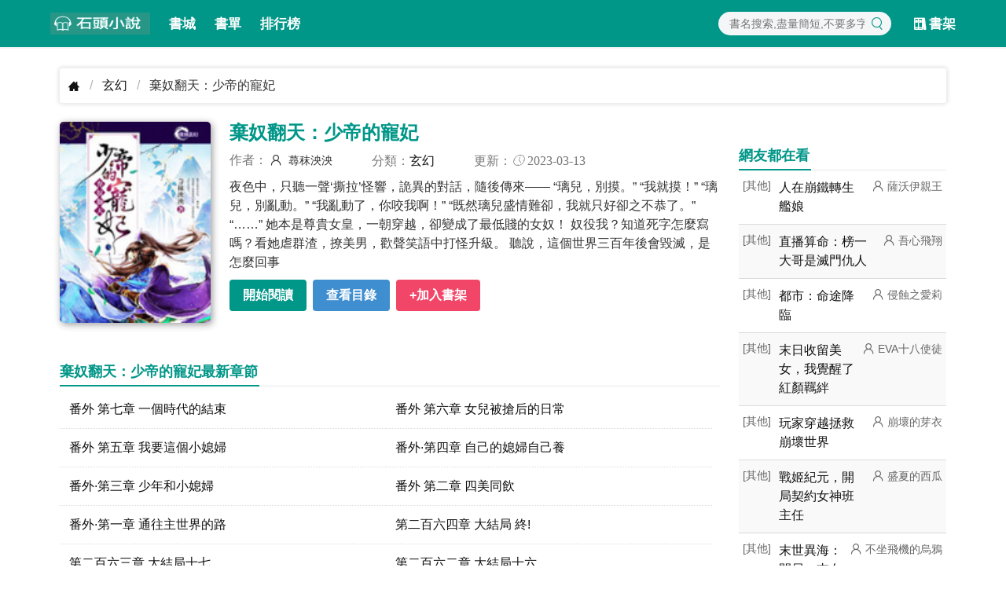

--- FILE ---
content_type: text/html; charset=UTF-8
request_url: https://www.twbook.cc/1607218418/
body_size: 5398
content:
 <!DOCTYPE html><html lang="zh-cmn-Hant"><head><meta http-equiv="content-type" content="text/html;charset=UTF-8" /><meta http-equiv="X-UA-Compatible" content="IE=edge,chrome=1"><title>《棄奴翻天：少帝的寵妃》(蕁秣泱泱)小說在線閱讀</title><meta http-equiv="content-language" content="zh-tw"><link rel="stylesheet" href="https://i1.twbook.cc/min/g.13.css"><link rel="dns-prefetch" href="https://i1.twbook.cc"><meta http-equiv="Cache-Control" content="no-siteapp" /><meta http-equiv="Cache-Control" content="no-transform" /><meta name="format-detection" content="telephone=no" /><meta name="format-detection" content="address=no" /><meta name="format-detection" content="email=no" /><meta name="google" content="notranslate" /><meta http-equiv="windows-target" content="_top"/><meta name="viewport" content="width=device-width,initial-scale=1,maximum-scale=1.0,minimum-scale=1.0,user-scalable=no"><!--[if lt IE 9]><script src="https://cdn.staticfile.org/html5shiv/r29/html5.min.js"></script><script src="https://cdn.staticfile.org/respond.js/1.4.2/respond.min.js"></script><![endif]--><link rel="shortcut icon" href="/favicon.ico"><meta name="keywords" content="棄奴翻天：少帝的寵妃,棄奴翻天：少帝的寵妃最新章節,棄奴翻天：少帝的寵妃無彈窗, 棄奴翻天：少帝的寵妃 蕁秣泱泱"><meta name="description" content="棄奴翻天：少帝的寵妃無彈窗最新章節由蕁秣泱泱所著，《棄奴翻天：少帝的寵妃》最新清爽乾淨的文字章節在線閱讀: 夜色中，只聽一聲‘撕拉’怪響，詭異的對話，隨後傳來..."><meta name="og:image" content="https://i1.twbook.cc/thumb/120x160/20230312/160721841820.jpg"><meta name="og:url" content="https://www.twbook.cc/1607218418/"><meta name="og:type" content="novel"><meta name="og:novel:category" content="玄幻"><meta name="og:novel:author" content="蕁秣泱泱"><meta name="og:novel:book_name" content="棄奴翻天：少帝的寵妃"><meta name="og:novel:read_url" content="https://www.twbook.cc/1607218418/"><meta name="og:novel:status" content="完結"><meta name="og:novel:update_time" content="2023-03-13 01:53:08"><meta name="og:novel:latest_chapter_name" content="番外 第七章 一個時代的結束"><meta name="og:novel:latest_chapter_url" content="https://www.twbook.cc/1607218418/1762.html"><meta name="og:url" content="https://www.twbook.cc/1607218418/"><link href="https://www.twbook.cc/1607218418/" rel="canonical"></head><body class="topline"><header class="header-detail"><nav class="navbar has-shadow"><div class="container"><div class="navbar-brand"><a class="navbar-item" href="/"><img src="https://i1.twbook.cc/images/logo-st.png" alt="logo" width="127" height="60"></a><a class="navbar-item" href="/bookstack/">書城</a><a class="navbar-item" href="/shudan/">書單</a><a class="navbar-item" href="/ranking.html">排行榜</a><a role="button" class="navbar-burger" data-target="navMenu" aria-label="menu" aria-expanded="false" id="navToggle"><span aria-hidden="true"></span><span aria-hidden="true"></span><span aria-hidden="true"></span></a></div><div class="navbar-menu" id="navMenu"><div class="navbar-end"><div class="navbar-item navbar-search"><div class="field"><div class="search-form"><input class="search-input s1" data-target="kw" type="text" placeholder="書名搜索,盡量簡短,不要多字"><button data-target="s1"><span class="icon has-text-primary"><i class="iconf i-search"></i></span></button></div></div></div><a class="navbar-item" href="/shelf/list/"><span class="icon"><i class="iconf i-shelf"></i></span><span>書架</span></a></div></div></div></nav></header><div class="container px-3 pt-3"><nav class="breadcrumb" aria-label="breadcrumbs"><ul><li><a href="/"><i class="iconf i-home"></i></a></li><li><a href="/bookstack/?cid=5">玄幻</a></li><li class="is-active"><a href="#" aria-current="page">棄奴翻天：少帝的寵妃</a></li></ul></nav><div class="row"><div class="col "><section id="detail"><div class="row is-sm"><div class="col is-3-md is-4-sm cover"><img src="https://i1.twbook.cc/thumb/120x160/20230312/160721841820.jpg" alt="棄奴翻天：少帝的寵妃" width="180px" height="240px"></div><div class="col info"><h1 class="title">棄奴翻天：少帝的寵妃</h1><p class="meta"><span>作者： <span class="author"> 蕁秣泱泱</span></span><span class="iconf">分類：<a href="/bookstack/?cid=5">玄幻</a> </span><span class="iconf">更新：<i class="i-time"></i> 2023-03-13</span></p><div class="mod"><div class="intro is-hidden-mobile"> 夜色中，只聽一聲‘撕拉’怪響，詭異的對話，隨後傳來—— “璃兒，別摸。” “我就摸！” “璃兒，別亂動。” “我亂動了，你咬我啊！” “既然璃兒盛情難卻，我就只好卻之不恭了。” “……” 她本是尊貴女皇，一朝穿越，卻變成了最低賤的女奴！ 奴役我？知道死字怎麼寫嗎？看她虐群渣，撩美男，歡聲笑語中打怪升級。 聽說，這個世界三百年後會毀滅，是怎麼回事 </div><p class="action buttons"><a class="button is-primary" href="/1607218418/1.html">開始閱讀</a><a class="button is-hidden-mobile is-info" href="/1607218418/dir" title="查看目錄">查看目錄</a><button class="button is-danger add-shelf" data-id="1607218418">+加入書架</button></p></div></div></div><div class="adBlock" style="text-align: center;" data-ad="tamedia-300x250" ><div id="div-tam-ad-F1c11715164837827Rj" style="max-width: 600px;margin: 0 auto;"></div><div ><div id="div-onead-nd-01"></div></div><div id="pf-16328-1" data-format="display" data-lazy="false"></div><script type="text/javascript"> (function(){ "undefined"==typeof window.TAMadLoadA&&function(a,e,f,g,b,c,d){a[b]=a[b]||{};a[b].send=a[b].send||function(){(a[b].q=a[b].q||[]).push(arguments)};c=e.createElement(f);d=e.getElementsByTagName(f)[0];c.async=1;c.src="https://adc.tamedia.com.tw/rmadp/static/js/"+g;d.parentNode.insertBefore(c,d)}(window,document,"script","sdk-async-v2.js","TAMadLoadA"); window.TAMadLoadA.send('TAMedia_AD', '', 'F1c11715164837827Rj', '', 'div-tam-ad-F1c11715164837827Rj', true, 0, function(status){ console.log('%c[TAMedia]%c Callback status : ' + status, 'background:#DDDDDD;color:#FF5511;', 'background:#DDDDDD;color:#000000;'); if ('00' != status) { console.log("call onead"); var custom_call = function (params) { if (params.hasAd) { console.log('ND has AD'); } else { console.log('ND AD Empty'); } }; ONEAD_TEXT = {}; ONEAD_TEXT.pub = {}; ONEAD_TEXT.pub.uid = 2000287; ONEAD_TEXT.pub.player_mode_div = "div-onead-ad"; ONEAD_TEXT.pub.slotobj = document.getElementById("div-onead-nd-01"); ONEAD_TEXT.pub.player_mode = "native-drive"; ONEAD_TEXT.pub.position_id = "0"; ONEAD_TEXT.pub.space_id = "bDDhyB"; ONEAD_TEXT.pub.max_threads = 1; ONEAD_TEXT.pub.queryAdCallback = custom_call; window.ONEAD_text_pubs = window.ONEAD_text_pubs || []; ONEAD_text_pubs.push(ONEAD_TEXT); const oneadS = document.createElement('script'); oneadS.src = 'https://ad-specs.guoshipartners.com/static/js/ad-serv.min.js'; document.body.appendChild(oneadS); } }); })(); </script></div><div class="chaplist"><div class="header"><h3><span>棄奴翻天：少帝的寵妃最新章節</span></h3></div><ul class="flex one two-800"><li><a rel="nofollow" title="棄奴翻天：少帝的寵妃 番外 第七章 一個時代的結束" href="/1607218418/1762.html">番外 第七章 一個時代的結束</a></li><li><a rel="nofollow" title="棄奴翻天：少帝的寵妃 番外 第六章 女兒被搶后的日常" href="/1607218418/1761.html">番外 第六章 女兒被搶后的日常</a></li><li><a rel="nofollow" title="棄奴翻天：少帝的寵妃 番外 第五章 我要這個小媳婦" href="/1607218418/1760.html">番外 第五章 我要這個小媳婦</a></li><li><a rel="nofollow" title="棄奴翻天：少帝的寵妃 番外·第四章 自己的媳婦自己養" href="/1607218418/1759.html">番外·第四章 自己的媳婦自己養</a></li><li><a rel="nofollow" title="棄奴翻天：少帝的寵妃 番外·第三章 少年和小媳婦" href="/1607218418/1758.html">番外·第三章 少年和小媳婦</a></li><li><a rel="nofollow" title="棄奴翻天：少帝的寵妃 番外 第二章 四美同飲" href="/1607218418/1757.html">番外 第二章 四美同飲</a></li><li><a rel="nofollow" title="棄奴翻天：少帝的寵妃 番外·第一章 通往主世界的路" href="/1607218418/1756.html">番外·第一章 通往主世界的路</a></li><li><a rel="nofollow" title="棄奴翻天：少帝的寵妃 第二百六四章 大結局 終!" href="/1607218418/1755.html">第二百六四章 大結局 終!</a></li><li><a rel="nofollow" title="棄奴翻天：少帝的寵妃 第二百六三章 大結局十七" href="/1607218418/1754.html">第二百六三章 大結局十七</a></li><li><a rel="nofollow" title="棄奴翻天：少帝的寵妃 第二百六二章 大結局十六" href="/1607218418/1753.html">第二百六二章 大結局十六</a></li><li><a rel="nofollow" title="棄奴翻天：少帝的寵妃 第二百六一章 大結局十五" href="/1607218418/1752.html">第二百六一章 大結局十五</a></li><li><a rel="nofollow" title="棄奴翻天：少帝的寵妃 第二百六零章 大結局十四" href="/1607218418/1751.html">第二百六零章 大結局十四</a></li></ul><div class="more "><a href="/1607218418/dir"><span class="icon"><i class="iconf i-dir"></i></span> 查看完整章節目錄</a><a href="/1607218418/dir">查看更多 <i>&gt;</i></a></div></div></section><section class="mt-3"><div class="header"><h3><span>蕁秣泱泱 還寫過</span></h3></div><ul class="flex three six-1000 five-500 list"><li><a href="/2005369460/"><img src="https://i1.twbook.cc/thumb/120x160/20231014/200536946056.jpg" alt="獨上九霄" width="120px" height="160px"></a><h3><a href="/2005369460/">獨上九霄</a></h3><p class="author">蕁秣泱泱</p></li><li><a href="/1705364516/"><img src="https://i1.twbook.cc/thumb/120x160/20231013/17053645167.jpg" alt="末日（福利文）" width="120px" height="160px"></a><h3><a href="/1705364516/">末日（福利文）</a></h3><p class="author">蕁秣泱泱</p></li><li><a href="/0912363023/"><img src="https://i1.twbook.cc/thumb/120x160/20231014/09123630235.jpg" alt="棄奴翻天之少帝的寵妃" width="120px" height="160px"></a><h3><a href="/0912363023/">棄奴翻天之少帝的寵妃</a></h3><p class="author">蕁秣泱泱</p></li><li><a href="/1601307032/"><img src="https://i1.twbook.cc/thumb/120x160/20230831/160130703218.jpg" alt="獨佔王寵之絕代商" width="120px" height="160px"></a><h3><a href="/1601307032/">獨佔王寵之絕代商</a></h3><p class="author">蕁秣泱泱</p></li><li><a href="/1512307031/"><img src="https://i1.twbook.cc/thumb/120x160/20230831/15123070317.jpg" alt="獨佔王寵之絕代商妃" width="120px" height="160px"></a><h3><a href="/1512307031/">獨佔王寵之絕代商妃</a></h3><p class="author">蕁秣泱泱</p></li><li><a href="/0909305972/"><img src="https://i1.twbook.cc/thumb/120x160/20230830/09093059722.jpg" alt="崛起商途之素手翻雲 作者：蕁秣泱泱" width="120px" height="160px"></a><h3><a href="/0909305972/">崛起商途之素手翻雲 作者：蕁秣泱泱</a></h3><p class="author">蕁秣泱泱</p></li><li><a href="/1506218417/"><img src="https://i1.twbook.cc/thumb/120x160/20230312/150621841715.jpg" alt="重生都市之犀利天師" width="120px" height="160px"></a><h3><a href="/1506218417/">重生都市之犀利天師</a></h3><p class="author">蕁秣泱泱</p></li><li><a href="/150968756/"><img src="https://i1.twbook.cc/thumb/120x160/20210418/15096875635.jpg" alt="醫妃她是滿級大佬" width="120px" height="160px"></a><h3><a href="/150968756/">醫妃她是滿級大佬</a></h3><p class="author">蕁秣泱泱</p></li></ul></section><section class="mt-3"><div class="header"><h3><span>編輯推薦</span></h3></div><ul class="flex three six-1000 five-500 list"><li><a href="/0707573270/"><img src="https://i1.twbook.cc/thumb/120x160/20251204/070757327011.jpg" alt="某指揮官的MUV之旅" width="120px" height="160px"></a><h3><a href="/0707573270/">某指揮官的MUV之旅</a></h3><p class="author">上艦如何</p></li><li><a href="/1705573280/"><img src="https://i1.twbook.cc/thumb/120x160/20251204/170557328082.jpg" alt="我春野櫻是條漢子，不當奶媽！" width="120px" height="160px"></a><h3><a href="/1705573280/">我春野櫻是條漢子，不當奶媽！</a></h3><p class="author">遲遲。</p></li><li><a href="/0110573237/"><img src="https://i1.twbook.cc/thumb/120x160/20251204/011057323778.jpg" alt="萬族：之巔" width="120px" height="160px"></a><h3><a href="/0110573237/">萬族：之巔</a></h3><p class="author">大錦鹿</p></li><li><a href="/1405573304/"><img src="https://i1.twbook.cc/thumb/120x160/20251204/140557330491.jpg" alt="仙帝歸來成保安" width="120px" height="160px"></a><h3><a href="/1405573304/">仙帝歸來成保安</a></h3><p class="author">何九</p></li><li><a href="/2204573231/"><img src="https://i1.twbook.cc/thumb/120x160/20251204/220457323195.jpg" alt="爭霸三界" width="120px" height="160px"></a><h3><a href="/2204573231/">爭霸三界</a></h3><p class="author">東北大風</p></li><li><a href="/2406573233/"><img src="https://i1.twbook.cc/thumb/120x160/20251204/240657323380.jpg" alt="萬族爭霸：開局一座萬里長城" width="120px" height="160px"></a><h3><a href="/2406573233/">萬族爭霸：開局一座萬里長城</a></h3><p class="author">雪落入懷</p></li><li><a href="/2210573285/"><img src="https://i1.twbook.cc/thumb/120x160/20251204/221057328591.jpg" alt="末世囤貨記" width="120px" height="160px"></a><h3><a href="/2210573285/">末世囤貨記</a></h3><p class="author">紋曲</p></li><li><a href="/2011573310/"><img src="https://i1.twbook.cc/thumb/120x160/20251204/201157331080.jpg" alt="仙尊保安" width="120px" height="160px"></a><h3><a href="/2011573310/">仙尊保安</a></h3><p class="author">多樂一</p></li><li><a href="/1702573253/"><img src="https://i1.twbook.cc/thumb/120x160/20251204/170257325342.jpg" alt="末日，極品女神怎麼了？" width="120px" height="160px"></a><h3><a href="/1702573253/">末日，極品女神怎麼了？</a></h3><p class="author">右突左撞小螃蟹</p></li><li><a href="/0104573291/"><img src="https://i1.twbook.cc/thumb_qm/120x160/20251204/010457329179.jpg" alt="溺愛晨曦" width="120px" height="160px"></a><h3><a href="/0104573291/">溺愛晨曦</a></h3><p class="author">千若</p></li></ul></section></div><aside class="sidebar col is-3"><div class="header"><h3><span>網友都在看</span></h3></div><ul class="news"><li><span class="cat">[其他]</span><h3><a href="/0505573268/">人在崩鐵轉生艦娘</a></h3><span class="author">薩沃伊親王</span></li><li><span class="cat">[其他]</span><h3><a href="/2703573290/">直播算命：榜一大哥是滅門仇人</a></h3><span class="author">吾心飛翔</span></li><li><span class="cat">[其他]</span><h3><a href="/0101573264/">都市：命途降臨</a></h3><span class="author">侵蝕之愛莉</span></li><li><span class="cat">[其他]</span><h3><a href="/1310573249/">末日收留美女，我覺醒了紅顏羈絆</a></h3><span class="author">EVA十八使徒</span></li><li><span class="cat">[其他]</span><h3><a href="/2611573262/">玩家穿越拯救崩壞世界</a></h3><span class="author">崩壞的芽衣</span></li><li><span class="cat">[其他]</span><h3><a href="/2207573258/">戰姬紀元，開局契約女神班主任</a></h3><span class="author">盛夏的西瓜</span></li><li><span class="cat">[其他]</span><h3><a href="/0906573245/">末世異海：開局一支女兵艦隊</a></h3><span class="author">不坐飛機的烏鴉</span></li><li><span class="cat">[其他]</span><h3><a href="/1512573251/">我在末世無敵全靠紅顏知己多</a></h3><span class="author">弓長七安</span></li><li><span class="cat">[其他]</span><h3><a href="/1803573254/">開局炮灰？卻被強制婚配冰山女神</a></h3><span class="author">繁華盡驀</span></li><li><span class="cat">[其他]</span><h3><a href="/2709573236/">種族收集者：我就是萬族之父</a></h3><span class="author">小蝦大米</span></li><li><span class="cat">[其他]</span><h3><a href="/2106573257/">婚配：開局匹配魅魔，觀眾破防了</a></h3><span class="author">小峰殘月</span></li><li><span class="cat">[其他]</span><h3><a href="/0609573296/">開局被撞，我覺醒太古醫仙傳承</a></h3><span class="author">不如明天見</span></li><li><span class="cat">[其他]</span><h3><a href="/1809573308/">仙帝歸來，竟贅入豪門</a></h3><span class="author">大豬佩奇</span></li><li><span class="cat">[其他]</span><h3><a href="/2602573289/">直播算命：我開局點破天機</a></h3><span class="author">小羊叉燒</span></li><li><span class="cat">[其他]</span><h3><a href="/1607573306/">仙帝霸氣歸來</a></h3><span class="author">作者宮保雞丁</span></li><li><span class="cat">[其他]</span><h3><a href="/0704573243/">漫威：從廢墟中崛起</a></h3><span class="author">light莫言</span></li><li><span class="cat">[其他]</span><h3><a href="/0805573244/">漫威里的失控玩家</a></h3><span class="author">一天不會翻身的鹹魚</span></li><li><span class="cat">[其他]</span><h3><a href="/0710573297/">我就是大醫仙</a></h3><span class="author">隻身闖小說</span></li></ul></aside></div><div class="row"><div class="col is-9"><div id="_popIn_recommend_word" style="padding: 20px 10px 0px 10px"></div><div id="_popIn_recommend" style="padding: 20px 10px"></div><script type="text/javascript"> (function() { var pa = document.createElement('script'); pa.type = 'text/javascript'; pa.charset = "utf-8"; pa.async = true; pa.src = window.location.protocol + "//api.popin.cc/searchbox/twbook_tw.js"; var s = document.getElementsByTagName('script')[0]; s.parentNode.insertBefore(pa, s); })();</script></div></div></div><footer class="py-5 footer"><div class="container has-text-centered"><a target="_blank" rel="nofollow" href="/site/privacy.html">隱私條款</a><span> | </span><a target="_blank" rel="nofollow" href="/site/contact.html">聯絡我們</a></div></footer><script src="https://i1.twbook.cc/js/main.min.js?v=14"></script><script defer data-domain="twbook.cc" src="https://stat.gn01.top/js/script.js"></script></body></html>

--- FILE ---
content_type: text/html; charset=UTF-8
request_url: https://t.ssp.hinet.net/
body_size: 64
content:
9200ce08-aa0b-494e-855d-b00b4d1bde1a!

--- FILE ---
content_type: application/javascript
request_url: https://adc.tamedia.com.tw/rmadp/static/js/sdk-async-v2.js
body_size: 752
content:
"use strict";var ASYNC_TAM_SITE_PROTOCAL=document.location.protocol,TAM_DOMAIN_PATH="https://adc.tamedia.com.tw/rmadp/static/js/",TAM_MESSENGER="messenger.js",TAM_SDK="gm-sdk8-mobile.js";function adLoad2Async(){try{var e=document.getElementsByTagName("BODY")[0];if(void 0===window.TAMadLoadA);else{var t=TAMadLoadA.q;if(t)for(;"undefined"!=t&&t.length>0;){var a=t.shift();if(a.length>0&&"TAMedia_AD"===a[0]){var d;if("16"==a[1])(d=document.getElementById(a[4]))||((d=document.createElement("div")).id=a[4],e.appendChild(d));else if(!(d=document.getElementById(a[4])))return;adLoad2(a[2],a[3],a[4],a[5],a[6],a[7])}}}}catch(e){}}function createTAMediaSdkAsync(){var e=document.createElement("script");e.src=TAM_DOMAIN_PATH+TAM_MESSENGER,e.async=!0,document.getElementsByTagName("head")[0].appendChild(e),e.readyState?e.onreadystatechange=function(){"loaded"!==e.readyState&&"complete"!==e.readyState||(e.onreadystatechange=null)}:e.onload=function(){var e=document.createElement("script");e.src=TAM_DOMAIN_PATH+TAM_SDK,e.async=!0,document.getElementsByTagName("head")[0].appendChild(e),e.readyState?e.onreadystatechange=function(){"loaded"!==e.readyState&&"complete"!==e.readyState||(e.onreadystatechange=null)}:e.onload=function(){adLoad2Async()}}}function checkTamJsExistOrNot(e){for(var t=!1,a=document.getElementsByTagName("script"),d=0;d<a.length;d++){if(-1!=a[d].src.indexOf(e)){t=!0;break}}t?adLoad2Async():createTAMediaSdkAsync()}"https:"===ASYNC_TAM_SITE_PROTOCAL&&(TAM_DOMAIN_PATH=TAM_DOMAIN_PATH.replace("http:","https:")),window,void 0===window.TAMadLoadA||(window.TAMadLoadA.send=function(){(window.TAMadLoadA.q=window.TAMadLoadA.q||[]).push(arguments),checkTamJsExistOrNot(TAM_SDK)}),checkTamJsExistOrNot(TAM_SDK);

--- FILE ---
content_type: application/javascript
request_url: https://i1.twbook.cc/js/main.min.js?v=14
body_size: 1349
content:
document.addEventListener('DOMContentLoaded',()=>{function msg(massage,duration=3000,reload=false){let elem=document.createElement('div');elem.setAttribute('style','width:100%;z-index:99999;position:fixed;pointer-events:none;display:flex;flex-direction:column;padding:15px;top:0;left:0;right:0;bottom:0;flex-flow:column;justify-content:center;align-items:center;',);elem.innerHTML=`<div class="notif">${massage}</div>`;document.body.appendChild(elem);elem.addEventListener("click",()=>{elem.remove()});let s=setInterval(function(){elem.remove();clearInterval(s);if(reload){window.location.reload()}},duration);return elem}function formatParams(params){const arr=[];for(let name in params){arr.push(encodeURIComponent(name)+"="+encodeURIComponent(params[name]))}arr.push(("_="+Math.random()).replace(".",""));return arr.join("&")}function Ajax({type="GET",url="",async=true,data={},responseType="json",contentType="application/json; charset=UTF-8",success=()=>{},fail=()=>{}}){type=type.toUpperCase();const xhr=window.ActiveXObject?new ActiveXObject("Microsoft.XMLHTTP"):new XMLHttpRequest();xhr.responseType=responseType;xhr.onreadystatechange=()=>{if(xhr.readyState===4){const status=xhr.status;if(status>=200&&status<300){success(xhr.response)}else{fail(status+' '+xhr.response)}}};if(type==="GET"){params=formatParams(data);xhr.open("GET",url+"?"+params,async);xhr.send(null)}else if(type==="POST"){xhr.open("POST",url,async);xhr.setRequestHeader("Content-Type",'application/x-www-form-urlencoded');xhr.send(formatParams(data))}}function getSearch(kw){if(kw){window.location.href="/search/"+kw}}(document.querySelectorAll('.search-form .search-input')||[]).forEach(($trigger)=>{$trigger.addEventListener('keyup',function(e){var keyCode=e.keyCode?e.keyCode:e.which?e.which:e.charCode;if(keyCode==13){window.location.href="/search/"+$trigger.value}})});(document.querySelectorAll('.search-form button')||[]).forEach(($trigger)=>{$trigger.addEventListener('click',function(e){let kw=document.querySelector('.search-input.'+$trigger.getAttribute('data-target')).value;console.log(kw);window.location.href="/search/"+kw;return false})});document.getElementById('navToggle').addEventListener('click',function(){var nav=document.getElementById('navMenu');var className=nav.getAttribute('class');if(className=='navbar-menu'){nav.className='navbar-menu is-active'}else{nav.className='navbar-menu'}});(document.querySelectorAll('.add-shelf')||[]).forEach(($e)=>{const bookId=$e.dataset.id;var that=$e;$e.addEventListener('click',()=>{Ajax({type:'POST',url:'/shelf/add/',data:{"books_id":bookId},success:function(res){msg(res.msg);that.classList.remove('is-danger');that.innerHTML='已加入書架'},fail:function(res){msg(res)}})})});(document.querySelectorAll('.shelf-del')||[]).forEach(($e)=>{const bookId=$e.dataset.id;var that=$e;$e.addEventListener('click',()=>{Ajax({type:'POST',url:'/shelf/delete/',data:{"books_id":bookId},success:function(res){msg(res.msg,3000,true)},fail:function(res){msg(res)}})})});(document.querySelectorAll('.history-del')||[]).forEach(($e)=>{const bookId=$e.dataset.id;var that=$e;$e.addEventListener('click',()=>{Ajax({type:'POST',url:'/shelf/historydel/',data:{"books_id":bookId},success:function(res){msg(res.msg,3000,true)},fail:function(res){msg(res)}})})});(document.querySelectorAll('.add-shudan')||[]).forEach(($e)=>{const bookId=$e.dataset.id;var that=$e;$e.addEventListener('click',()=>{Ajax({type:'POST',url:'/shelf/add-shudan/',data:{"books_id":bookId},success:function(res){msg(res.msg);that.classList.remove('is-danger');that.innerHTML='已收藏書單'},fail:function(res){msg(res)}})})});(document.querySelectorAll('.shudan-del')||[]).forEach(($e)=>{const bookId=$e.dataset.id;var that=$e;$e.addEventListener('click',()=>{Ajax({type:'POST',url:'/shelf/delete-shudan/',data:{"books_id":bookId},success:function(res){msg(res.msg,3000,true)},fail:function(res){msg(res)}})})});(document.querySelectorAll('.clear_all')||[]).forEach(($e)=>{const clearType=$e.dataset.type;$e.addEventListener('click',()=>{var retVal=confirm("該操作不可恢復, 確定要刪除嗎?");if(retVal==true){Ajax({type:'POST',url:'/shelf/clear/',data:{"type":clearType},success:function(res){msg(res.msg,3000,true)},fail:function(res){msg(res)}});return true}else{return false}})});(document.querySelectorAll('.reverse')||[]).forEach(($e)=>{$e.addEventListener('click',()=>{var lis=document.querySelectorAll(".chaplist .all li");if(lis.length>0){let liArr=[...lis];let arr=[];liArr.reverse().forEach(function(v){arr.push(v.outerHTML)});let btnText=document.querySelector('.reverse span:not(.icon)');console.log(btnText);if(btnText.innerHTML=='正序'){btnText.innerHTML="倒序"}else{btnText.innerHTML="正序"}document.querySelector(".chaplist .all").innerHTML=arr.join('')}})})});

--- FILE ---
content_type: application/javascript;charset=UTF-8
request_url: https://tw.popin.cc/popin_discovery/recommend?mode=new&url=https%3A%2F%2Fwww.twbook.cc%2F1607218418%2F&&device=pc&media=www.twbook.cc&extra=mac&agency=adgeek&topn=50&ad=11&r_category=all&country=tw&redirect=true&uid=f28a6b3bf7f52bead931765718431375&info=eyJ1c2VyX3RkX29zIjoiTWFjIiwidXNlcl90ZF9vc192ZXJzaW9uIjoiMTAuMTUuNyIsInVzZXJfdGRfYnJvd3NlciI6IkNocm9tZSIsInVzZXJfdGRfYnJvd3Nlcl92ZXJzaW9uIjoiMTMxLjAuMCIsInVzZXJfdGRfc2NyZWVuIjoiMTI4MHg3MjAiLCJ1c2VyX3RkX3ZpZXdwb3J0IjoiMTI4MHg3MjAiLCJ1c2VyX3RkX3VzZXJfYWdlbnQiOiJNb3ppbGxhLzUuMCAoTWFjaW50b3NoOyBJbnRlbCBNYWMgT1MgWCAxMF8xNV83KSBBcHBsZVdlYktpdC81MzcuMzYgKEtIVE1MLCBsaWtlIEdlY2tvKSBDaHJvbWUvMTMxLjAuMC4wIFNhZmFyaS81MzcuMzY7IENsYXVkZUJvdC8xLjA7ICtjbGF1ZGVib3RAYW50aHJvcGljLmNvbSkiLCJ1c2VyX3RkX3JlZmVycmVyIjoiIiwidXNlcl90ZF9wYXRoIjoiLzE2MDcyMTg0MTgvIiwidXNlcl90ZF9jaGFyc2V0IjoidXRmLTgiLCJ1c2VyX3RkX2xhbmd1YWdlIjoiZW4tdXNAcG9zaXgiLCJ1c2VyX3RkX2NvbG9yIjoiMjQtYml0IiwidXNlcl90ZF90aXRsZSI6IiVFMyU4MCU4QSVFNiVBMyU4NCVFNSVBNSVCNCVFNyVCRiVCQiVFNSVBNCVBOSVFRiVCQyU5QSVFNSVCMCU5MSVFNSVCOCU5RCVFNyU5QSU4NCVFNSVBRiVCNSVFNSVBNiU4MyVFMyU4MCU4QiglRTglOTUlODElRTclQTclQTMlRTYlQjMlQjElRTYlQjMlQjEpJUU1JUIwJThGJUU4JUFBJUFBJUU1JTlDJUE4JUU3JUI3JTlBJUU5JTk2JUIxJUU4JUFFJTgwIiwidXNlcl90ZF91cmwiOiJodHRwczovL3d3dy50d2Jvb2suY2MvMTYwNzIxODQxOC8iLCJ1c2VyX3RkX3BsYXRmb3JtIjoiTGludXggeDg2XzY0IiwidXNlcl90ZF9ob3N0Ijoid3d3LnR3Ym9vay5jYyIsInVzZXJfZGV2aWNlIjoicGMiLCJ1c2VyX3RpbWUiOjE3NjU3MTg0MzEzNzYsImZydWl0X2JveF9wb3NpdGlvbiI6IiIsImZydWl0X3N0eWxlIjoiIn0=&alg=ltr&uis=%7B%22ss_fl_pp%22%3Anull%2C%22ss_yh_tag%22%3Anull%2C%22ss_pub_pp%22%3Anull%2C%22ss_im_pp%22%3Anull%2C%22ss_im_id%22%3Anull%2C%22ss_gn_pp%22%3Anull%7D&callback=_p6_a09755fcd248
body_size: 11607
content:
_p6_a09755fcd248({"author_name":null,"image":"46c5693192016537d60d6da323d68595.jpg","common_category":["lovemarrige","sports"],"image_url":"https://i1.twbook.cc/thumb/120x160/20230312/160721841820.jpg","title":"棄奴翻天：少帝的寵妃","category":"玄幻","keyword":[],"url":"https://www.twbook.cc/1607218418/","pubdate":"202303130000000000","related":[],"hot":[{"url":"https://traffic.popin.cc/redirect/discovery?url=https%3A%2F%2Fwww.twbook.cc%2F1711610%2F","title":"九星霸體訣","image":"36b9d290acddb1a9c94b446995e7e647.jpg","pubdate":"202405060000000000","category":"玄幻","safe_text":true,"common_category":["entertainment","lifestyle"],"image_url":"https://i1.twbook.cc/thumb/120x160/20201020/171161028.jpg","task":"twbook_task","score":103,"origin_url":"https://www.twbook.cc/1711610/"},{"url":"https://traffic.popin.cc/redirect/discovery?url=https%3A%2F%2Fwww.twbook.cc%2F2602500389%2F","title":"我只想毀滅宗門，咋逆天成神了","image":"7d22d2978740024744480578e5c63577.jpg","pubdate":"202406010000000000","category":"玄幻","safe_text":true,"common_category":["business","health"],"image_url":"https://i1.twbook.cc/thumb/120x160/20240530/260250038924.jpg","task":"twbook_task","score":54,"origin_url":"https://www.twbook.cc/2602500389/"},{"url":"https://traffic.popin.cc/redirect/discovery?url=https%3A%2F%2Fwww.twbook.cc%2F0603359618%2F","title":"多子多福，從娶妻開始爭霸天下","image":"74aab517ea9f8609042ee4189a26b2b6.jpg","pubdate":"202405060000000000","category":"玄幻","safe_text":true,"common_category":["business","sports"],"image_url":"https://i1.twbook.cc/thumb/120x160/20231008/060335961882.jpg","task":"twbook_task","score":35,"origin_url":"https://www.twbook.cc/0603359618/"},{"url":"https://traffic.popin.cc/redirect/discovery?url=https%3A%2F%2Fwww.twbook.cc%2F0912127259%2F","title":"陸地劍仙：劍閣守劍八十年","image":"9b34b92b2de80e1fc14772ec09ba7f05.jpg","pubdate":"202405060000000000","category":"玄幻","safe_text":false,"common_category":["sports","entertainment"],"image_url":"https://i1.twbook.cc/thumb/120x160/20220510/091212725911.jpg","task":"twbook_task","score":33,"origin_url":"https://www.twbook.cc/0912127259/"},{"url":"https://traffic.popin.cc/redirect/discovery?url=https%3A%2F%2Fwww.twbook.cc%2F0704388779%2F","title":"我廚神，宗門上下都被饞哭了","image":"611bd1a61e08a0bcf3c6ae0a01c431d9.jpg","pubdate":"202405050000000000","category":"玄幻","safe_text":true,"common_category":["business","hobby"],"image_url":"https://i1.twbook.cc/thumb/120x160/20231111/070438877940.jpg","task":"twbook_task","score":25,"origin_url":"https://www.twbook.cc/0704388779/"},{"url":"https://traffic.popin.cc/redirect/discovery?url=https%3A%2F%2Fwww.twbook.cc%2F2507570858%2F","title":"快穿：神座待我","image":"20d965f6559b1db266d5c949fd73f838.jpg","pubdate":"202511230000000000","category":"玄幻","safe_text":false,"common_category":["animalpet","lifestyle"],"image_url":"https://i1.twbook.cc/thumb/120x160/20251115/250757085882.jpg","task":"twbook_task","score":22,"origin_url":"https://www.twbook.cc/2507570858/"},{"url":"https://traffic.popin.cc/redirect/discovery?url=https%3A%2F%2Fwww.twbook.cc%2F0110121797%2F","title":"我的弟子全是大帝之資","image":"80063f64e0fe57dc862021f1bf624b25.jpg","pubdate":"202405060000000000","category":"玄幻","safe_text":true,"common_category":["business","social"],"image_url":"https://i1.twbook.cc/thumb/120x160/20220401/011012179779.jpg","task":"twbook_task","score":21,"origin_url":"https://www.twbook.cc/0110121797/"},{"url":"https://traffic.popin.cc/redirect/discovery?url=https%3A%2F%2Fwww.twbook.cc%2F1809553220%2F","title":"被女帝離婚後，我分走百萬倍修為","image":"0a105a9cd2397f3f0f792003b9d9b399.jpg","pubdate":"202506230000000000","category":"玄幻","safe_text":true,"common_category":["social","entertainment"],"image_url":"https://i1.twbook.cc/thumb/v1/553220.png","task":"twbook_task","score":18,"origin_url":"https://www.twbook.cc/1809553220/"},{"url":"https://traffic.popin.cc/redirect/discovery?url=https%3A%2F%2Fwww.twbook.cc%2F1910502461%2F","title":"自縛禁地五百年，我當散修你哭啥","image":"5342cb38e97b2e6d127d40efd291b832.jpg","pubdate":"202406100000000000","category":"玄幻","safe_text":false,"common_category":["entertainment","lifestyle"],"image_url":"https://i1.twbook.cc/thumb/120x160/20240609/19105024612.jpg","task":"twbook_task","score":15,"origin_url":"https://www.twbook.cc/1910502461/"},{"url":"https://traffic.popin.cc/redirect/discovery?url=https%3A%2F%2Fwww.twbook.cc%2F0202393877%2F","title":"天賦無敵的我，一心只想苟活","image":"0b1095be15bc466610fa0c25872fb02f.jpg","pubdate":"202405070000000000","category":"玄幻","safe_text":false,"common_category":["entertainment","fashion"],"image_url":"https://i1.twbook.cc/thumb/120x160/20231115/020239387718.jpg","task":"twbook_task","score":13,"origin_url":"https://www.twbook.cc/0202393877/"},{"url":"https://traffic.popin.cc/redirect/discovery?url=https%3A%2F%2Fwww.twbook.cc%2F1806502109%2F","title":"都叛出宗門了，誰還慣著你啊","image":"8524780c9ba313926c348d06a1d2a1ab.jpg","pubdate":"202406060000000000","category":"玄幻","safe_text":true,"common_category":["entertainment","lifestyle"],"image_url":"https://i1.twbook.cc/thumb/120x160/20240606/180650210931.jpg","task":"twbook_task","score":12,"origin_url":"https://www.twbook.cc/1806502109/"},{"url":"https://traffic.popin.cc/redirect/discovery?url=https%3A%2F%2Fwww.twbook.cc%2F0701388752%2F","title":"開局：被系統關成了精神病","image":"2d12e1f96635a2ba2bef87ab972013e3.jpg","pubdate":"202405050000000000","category":"玄幻","safe_text":true,"common_category":["lifestyle","business"],"image_url":"https://i1.twbook.cc/thumb/120x160/20231111/070138875247.jpg","task":"twbook_task","score":12,"origin_url":"https://www.twbook.cc/0701388752/"},{"url":"https://traffic.popin.cc/redirect/discovery?url=https%3A%2F%2Fwww.twbook.cc%2F0309523856%2F","title":"開局聖地道子，你讓我走廢材流？","image":"37f904306b29e6f62210401a55ef89f9.jpg","pubdate":"202411200000000000","category":"玄幻","safe_text":false,"common_category":["sports","business"],"image_url":"https://i1.twbook.cc/thumb/120x160/20241120/03095238562.jpg","task":"twbook_task","score":12,"origin_url":"https://www.twbook.cc/0309523856/"},{"url":"https://traffic.popin.cc/redirect/discovery?url=https%3A%2F%2Fwww.twbook.cc%2F0710390777%2F","title":"綜武：化身錦衣衛，狂撿屬性","image":"a9426c8cea2a0bfb04224a0d3797e02d.jpg","pubdate":"202405090000000000","category":"玄幻","safe_text":true,"common_category":["fashion","lifestyle"],"image_url":"https://i1.twbook.cc/thumb/120x160/20231113/071039077751.jpg","task":"twbook_task","score":12,"origin_url":"https://www.twbook.cc/0710390777/"},{"url":"https://traffic.popin.cc/redirect/discovery?url=https%3A%2F%2Fwww.twbook.cc%2F0508196915%2F","title":"天淵","image":"053b937a093e0c2eaec17b959557200d.jpg","pubdate":"202405150000000000","category":"玄幻","safe_text":true,"common_category":["entertainment","lifestyle"],"image_url":"https://i1.twbook.cc/thumb/120x160/20230112/050819691510.jpg","task":"twbook_task","score":12,"origin_url":"https://www.twbook.cc/0508196915/"},{"url":"https://traffic.popin.cc/redirect/discovery?url=https%3A%2F%2Fwww.twbook.cc%2F1809558080%2F","title":"胎穿：我有一個巫師世界","image":"11b24ad6cf703ffc9fe52430d03dc280.jpg","pubdate":"202508180000000000","category":"玄幻","safe_text":true,"common_category":["business","lifestyle"],"image_url":"https://i1.twbook.cc/thumb/120x160/20250809/180955808038.jpg","task":"twbook_task","score":11,"origin_url":"https://www.twbook.cc/1809558080/"},{"url":"https://traffic.popin.cc/redirect/discovery?url=https%3A%2F%2Fwww.twbook.cc%2F0811450394%2F","title":"萬倍返還：徒弟築基我直接成仙","image":"59c88df70207206b218a51a9a406f9f2.jpg","pubdate":"202405060000000000","category":"玄幻","safe_text":false,"common_category":["carbike","business"],"image_url":"https://i1.twbook.cc/thumb/120x160/20231217/081145039431.jpg","task":"twbook_task","score":11,"origin_url":"https://www.twbook.cc/0811450394/"},{"url":"https://traffic.popin.cc/redirect/discovery?url=https%3A%2F%2Fwww.twbook.cc%2F040784054%2F","title":"開局簽到荒古聖體","image":"b3d072a43e884acf2717ed88c1670e6c.jpg","pubdate":"202405070000000000","category":"玄幻","safe_text":true,"common_category":["fashion","lifestyle"],"image_url":"https://i1.twbook.cc/thumb/120x160/20210804/07048405456.jpg","task":"twbook_task","score":9,"origin_url":"https://www.twbook.cc/040784054/"},{"url":"https://traffic.popin.cc/redirect/discovery?url=https%3A%2F%2Fwww.twbook.cc%2F2207388902%2F","title":"長生苟道：開局吹嗩吶，送葬修仙","image":"8244eecbc2ee59cb2b39155cb44971bc.jpg","pubdate":"202405060000000000","category":"玄幻","safe_text":true,"common_category":["sports","carbike"],"image_url":"https://i1.twbook.cc/thumb/120x160/20231111/220738890246.jpg","task":"twbook_task","score":9,"origin_url":"https://www.twbook.cc/2207388902/"},{"url":"https://traffic.popin.cc/redirect/discovery?url=https%3A%2F%2Fwww.twbook.cc%2F0208502687%2F","title":"誰教他這麼修仙的？","image":"173d7b70949f180d9256f9447218c814.jpg","pubdate":"202406190000000000","category":"玄幻","safe_text":true,"common_category":["politics","lifestyle"],"image_url":"https://i1.twbook.cc/thumb/120x160/20240611/020850268783.jpg","task":"twbook_task","score":8,"origin_url":"https://www.twbook.cc/0208502687/"},{"url":"https://traffic.popin.cc/redirect/discovery?url=https%3A%2F%2Fwww.twbook.cc%2F0401573024%2F","title":"我，劍冢守墓人，你說我悟性廢？","image":"31bcd0edbc28fb94a879b808e0d6e6a8.jpg","pubdate":"202512030000000000","category":"玄幻","common_category":["lifestyle","social"],"image_url":"https://i1.twbook.cc/thumb/120x160/20251203/040157302412.jpg","img_chine_url":"31bcd0edbc28fb94a879b808e0d6e6a8_160.jpg","task":"twbook_task","safe_text":false,"tag":"go_cluster","score":8,"origin_url":"https://www.twbook.cc/0401573024/"},{"url":"https://traffic.popin.cc/redirect/discovery?url=https%3A%2F%2Fwww.twbook.cc%2F0110105273%2F","title":"上門龍婿","image":"09e66cf94092d22d2709f5944661d4af.jpg","pubdate":"202405060000000000","category":"玄幻","safe_text":true,"common_category":["economy","business"],"image_url":"https://i1.twbook.cc/thumb/120x160/20211226/011010527349.jpg","task":"twbook_task","score":8,"origin_url":"https://www.twbook.cc/0110105273/"},{"url":"https://traffic.popin.cc/redirect/discovery?url=https%3A%2F%2Fwww.twbook.cc%2F2103388766%2F","title":"系統賦我長生，我熬死了所有人","image":"d1affd7dcfe8f76bab814f1dc1a1234f.jpg","pubdate":"202405050000000000","category":"玄幻","safe_text":false,"common_category":["business","entertainment"],"image_url":"https://i1.twbook.cc/thumb/120x160/20231111/210338876675.jpg","task":"twbook_task","score":8,"origin_url":"https://www.twbook.cc/2103388766/"},{"url":"https://traffic.popin.cc/redirect/discovery?url=https%3A%2F%2Fwww.twbook.cc%2F0101529848%2F","title":"我，氣運之子，反派系統什麼鬼？","image":"89d3e39cf137bfc48ce80f870df79968.jpg","pubdate":"202501200000000000","category":"玄幻","safe_text":false,"common_category":["business","digital"],"image_url":"https://i1.twbook.cc/thumb/120x160/20250120/010152984828.jpg","task":"twbook_task","score":7,"origin_url":"https://www.twbook.cc/0101529848/"},{"url":"https://traffic.popin.cc/redirect/discovery?url=https%3A%2F%2Fwww.twbook.cc%2F0110450441%2F","title":"天武神帝","image":"f03a63a48fa4a7611e4a59318b4cff1d.jpg","pubdate":"202408210000000000","category":"玄幻","safe_text":true,"common_category":["business","health"],"image_url":"https://i1.twbook.cc/thumb/120x160/20231217/011045044146.jpg","task":"twbook_task","score":7,"origin_url":"https://www.twbook.cc/0110450441/"},{"url":"https://traffic.popin.cc/redirect/discovery?url=https%3A%2F%2Fwww.twbook.cc%2F2103512750%2F","title":"讓你當閑散駙馬，你成至強武聖？","image":"dcec14f2a7b14b9031c801c6fb2c1d5f.jpg","pubdate":"202408160000000000","category":"玄幻","safe_text":true,"common_category":["entertainment","business"],"image_url":"https://i1.twbook.cc/thumb/120x160/20240816/210351275067.jpg","task":"twbook_task","score":7,"origin_url":"https://www.twbook.cc/2103512750/"},{"url":"https://traffic.popin.cc/redirect/discovery?url=https%3A%2F%2Fwww.twbook.cc%2F0906572921%2F","title":"我已成仙帝，你們怎麼才剛剛一級","image":"a62dc41dc03ce1f8c801869fbb3016ea.jpg","pubdate":"202512020000000000","category":"玄幻","common_category":["lifestyle","fashion"],"image_url":"https://i1.twbook.cc/thumb/120x160/20251202/090657292110.jpg","img_chine_url":"a62dc41dc03ce1f8c801869fbb3016ea_160.jpg","task":"twbook_task","safe_text":true,"tag":"go_cluster","score":7,"origin_url":"https://www.twbook.cc/0906572921/"},{"url":"https://traffic.popin.cc/redirect/discovery?url=https%3A%2F%2Fwww.twbook.cc%2F250789070%2F","title":"召喚萬歲","image":"49e95128ba1a6eaafd895425ff43ae33.jpg","pubdate":"202109040000000000","category":"玄幻","safe_text":false,"common_category":["animalpet","digital"],"image_url":"https://i1.twbook.cc/thumb/120x160/20210903/07258907086.jpg","task":"twbook_task","score":7,"origin_url":"https://www.twbook.cc/250789070/"},{"url":"https://traffic.popin.cc/redirect/discovery?url=https%3A%2F%2Fwww.twbook.cc%2F1004505611%2F","title":"被逐出宗門后，師尊師姐後悔終生","image":"bde7f070178cafb24f1157f52e62a827.jpg","pubdate":"202407150000000000","category":"玄幻","safe_text":true,"common_category":["entertainment","lovemarrige"],"image_url":"https://i1.twbook.cc/thumb/120x160/20240714/100450561183.jpg","task":"twbook_task","score":7,"origin_url":"https://www.twbook.cc/1004505611/"},{"url":"https://traffic.popin.cc/redirect/discovery?url=https%3A%2F%2Fwww.twbook.cc%2F1004117783%2F","title":"婚後心動：凌總追妻有點甜","image":"21b0349701cd2dac044553a95c092e93.jpg","pubdate":"202405060000000000","category":"玄幻","safe_text":true,"common_category":["business","trip"],"image_url":"https://i1.twbook.cc/thumb/120x160/20220221/100411778354.jpg","task":"twbook_task","score":6,"origin_url":"https://www.twbook.cc/1004117783/"},{"url":"https://traffic.popin.cc/redirect/discovery?url=https%3A%2F%2Fwww.twbook.cc%2F1910571149%2F","title":"反派：仙子全重生，都沖我來了","image":"9adf7e92cc0c81a7c2041b4f30b01aa5.jpg","pubdate":"202511170000000000","category":"玄幻","safe_text":false,"common_category":["fashion","lifestyle"],"image_url":"https://i1.twbook.cc/thumb/120x160/20251117/191057114962.jpg","task":"twbook_task","score":6,"origin_url":"https://www.twbook.cc/1910571149/"},{"url":"https://traffic.popin.cc/redirect/discovery?url=https%3A%2F%2Fwww.twbook.cc%2F0707573162%2F","title":"都是穿越者，憑啥你苟成仙帝了","image":"9cdea806177b41affe056252abccf208.jpg","pubdate":"202512090000000000","category":"玄幻","common_category":["business","lifestyle"],"image_url":"https://i1.twbook.cc/thumb/120x160/20251204/070757316211.jpg","img_chine_url":"9cdea806177b41affe056252abccf208_160.jpg","task":"twbook_task","safe_text":true,"tag":"go_cluster","score":6,"origin_url":"https://www.twbook.cc/0707573162/"},{"url":"https://traffic.popin.cc/redirect/discovery?url=https%3A%2F%2Fwww.twbook.cc%2F1809563372%2F","title":"兩塊靈石買的媳婦，竟是魔門女帝","image":"2c6d7ddbc59d22d05a1ca931a0cc9015.jpg","pubdate":"202509170000000000","category":"玄幻","safe_text":false,"common_category":["business","social"],"image_url":"https://i1.twbook.cc/thumb/120x160/20250916/180956337256.jpg","task":"twbook_task","score":6,"origin_url":"https://www.twbook.cc/1809563372/"},{"url":"https://traffic.popin.cc/redirect/discovery?url=https%3A%2F%2Fwww.twbook.cc%2F0912568331%2F","title":"聽說師妹是個假劍修","image":"6307ba6a274cd22df84b6676ebb99c40.jpg","pubdate":"202511020000000000","category":"玄幻","safe_text":true,"common_category":["fashion","business"],"image_url":"https://i1.twbook.cc/thumb/120x160/20251024/091256833163.jpg","task":"twbook_task","score":6,"origin_url":"https://www.twbook.cc/0912568331/"},{"url":"https://traffic.popin.cc/redirect/discovery?url=https%3A%2F%2Fwww.twbook.cc%2F2201409800%2F","title":"退役騎士：蘿莉大小姐的私人管家","image":"ef7c10be3a57c4c7d5e8cd070b3d25c8.jpg","pubdate":"202409060000000000","category":"玄幻","safe_text":true,"common_category":["social","entertainment"],"image_url":"https://i1.twbook.cc/thumb/120x160/20231120/220140980097.jpg","task":"twbook_task","score":6,"origin_url":"https://www.twbook.cc/2201409800/"},{"url":"https://traffic.popin.cc/redirect/discovery?url=https%3A%2F%2Fwww.twbook.cc%2F0410572349%2F","title":"開局挖師妹仙骨，我成了大反派？","image":"f42b6ff9ad16b4a005d7c89283dfb027.jpg","pubdate":"202511270000000000","category":"玄幻","safe_text":true,"common_category":["lifestyle","fashion"],"image_url":"https://i1.twbook.cc/thumb/120x160/20251127/041057234932.jpg","task":"twbook_task","score":6,"origin_url":"https://www.twbook.cc/0410572349/"},{"url":"https://traffic.popin.cc/redirect/discovery?url=https%3A%2F%2Fwww.twbook.cc%2F1206506261%2F","title":"我的法寶都是規則系","image":"910e54d016684610d2be3a5835dfdeea.jpg","pubdate":"202407260000000000","category":"玄幻","safe_text":false,"common_category":["lifestyle","business"],"image_url":"https://i1.twbook.cc/thumb/120x160/20240724/120650626153.jpg","task":"twbook_task","score":5,"origin_url":"https://www.twbook.cc/1206506261/"},{"url":"https://traffic.popin.cc/redirect/discovery?url=https%3A%2F%2Fwww.twbook.cc%2F0407567786%2F","title":"人在廢丹房，從征服師姐開始成仙！","image":"957c619e8d29605d9d923bec782e4cf8.jpg","pubdate":"202510260000000000","category":"玄幻","safe_text":true,"common_category":["lifestyle","entertainment"],"image_url":"https://i1.twbook.cc/thumb/120x160/20251020/040756778651.jpg","task":"twbook_task","score":5,"origin_url":"https://www.twbook.cc/0407567786/"},{"url":"https://traffic.popin.cc/redirect/discovery?url=https%3A%2F%2Fwww.twbook.cc%2F0505388912%2F","title":"大荒經","image":"999a91fb0a177dcafc6d282d9366c455.jpg","pubdate":"202406040000000000","category":"玄幻","safe_text":false,"common_category":["trip","animalpet"],"image_url":"https://i1.twbook.cc/thumb/120x160/20231111/050538891231.jpg","task":"twbook_task","score":5,"origin_url":"https://www.twbook.cc/0505388912/"},{"url":"https://traffic.popin.cc/redirect/discovery?url=https%3A%2F%2Fwww.twbook.cc%2F0101569808%2F","title":"萬古帝君：朕的妃子都是禁忌","image":"7ef5742f45ef3dc81373f6a55f28e784.jpg","pubdate":"202511070000000000","category":"玄幻","safe_text":true,"common_category":["business","lifestyle"],"image_url":"https://i1.twbook.cc/thumb/120x160/20251107/010156980864.jpg","task":"twbook_task","score":5,"origin_url":"https://www.twbook.cc/0101569808/"},{"url":"https://traffic.popin.cc/redirect/discovery?url=https%3A%2F%2Fwww.twbook.cc%2F2501121308%2F","title":"龍嘯天下","image":"da0d5c768facee1392f3cd1ece7fa7dc.jpg","pubdate":"202405060000000000","category":"玄幻","safe_text":true,"common_category":["animalpet","health"],"image_url":"https://i1.twbook.cc/images/nocover.jpg","task":"twbook_task","score":5,"origin_url":"https://www.twbook.cc/2501121308/"},{"url":"https://traffic.popin.cc/redirect/discovery?url=https%3A%2F%2Fwww.twbook.cc%2F2406128057%2F","title":"開局金風細雨樓主，一刀驚天下","image":"343b9ededdef8f59f32d9a465f7ba025.jpg","pubdate":"202405080000000000","category":"玄幻","safe_text":true,"common_category":["lovemarrige","lifestyle"],"image_url":"https://i1.twbook.cc/thumb/120x160/20220522/240612805710.jpg","task":"twbook_task","score":5,"origin_url":"https://www.twbook.cc/2406128057/"},{"url":"https://traffic.popin.cc/redirect/discovery?url=https%3A%2F%2Fwww.twbook.cc%2F0306562709%2F","title":"玄幻：徒弟給力，為師打爆仙帝！","image":"1bc6306e4b848081b3f338d89c57467e.jpg","pubdate":"202509120000000000","category":"玄幻","safe_text":false,"common_category":["entertainment","lifestyle"],"image_url":"https://i1.twbook.cc/thumb/120x160/20250912/030656270973.jpg","task":"twbook_task","score":5,"origin_url":"https://www.twbook.cc/0306562709/"},{"url":"https://traffic.popin.cc/redirect/discovery?url=https%3A%2F%2Fwww.twbook.cc%2F2706199853%2F","title":"玄幻：我有修鍊效果萬倍返還系統","image":"dc572f58ec1c83a17012f94f92ad3b4d.jpg","pubdate":"202405030000000000","category":"玄幻","safe_text":true,"common_category":["social","economy"],"image_url":"https://i1.twbook.cc/thumb/120x160/20230130/270619985358.jpg","task":"twbook_task","score":4,"origin_url":"https://www.twbook.cc/2706199853/"},{"url":"https://traffic.popin.cc/redirect/discovery?url=https%3A%2F%2Fwww.twbook.cc%2F180370946%2F","title":"我的武功太神奇，能自動修鍊","image":"865e44026e13a3349a6beffb1b532b96.jpg","pubdate":"202304120000000000","category":"玄幻","safe_text":false,"common_category":["lifestyle","digital"],"image_url":"https://i1.twbook.cc/thumb/120x160/20210514/18037094662.jpg","task":"twbook_task","score":4,"origin_url":"https://www.twbook.cc/180370946/"},{"url":"https://traffic.popin.cc/redirect/discovery?url=https%3A%2F%2Fwww.twbook.cc%2F0903388862%2F","title":"鎮守藏經閣百年，投資天命反派","image":"63683563e1bc46c46688af03bf2ff4f7.jpg","pubdate":"202405050000000000","category":"玄幻","safe_text":true,"common_category":["economy","business"],"image_url":"https://i1.twbook.cc/thumb/120x160/20231111/090338886295.jpg","task":"twbook_task","score":4,"origin_url":"https://www.twbook.cc/0903388862/"},{"url":"https://traffic.popin.cc/redirect/discovery?url=https%3A%2F%2Fwww.twbook.cc%2F1301121728%2F","title":"暖心甜妻：凌總，晚安！","image":"aa68d73e50b963703eec9eb900790833.jpg","pubdate":"202405060000000000","category":"玄幻","safe_text":true,"common_category":["business","trip"],"image_url":"https://i1.twbook.cc/thumb/120x160/20230115/63702291.jpg","task":"twbook_task","score":4,"origin_url":"https://www.twbook.cc/1301121728/"},{"url":"https://traffic.popin.cc/redirect/discovery?url=https%3A%2F%2Fwww.twbook.cc%2F0912571247%2F","title":"穿書女配狂內卷，一不小心成神了","image":"716caffe5a9feb1b80b8be8b70c93f1d.jpg","pubdate":"202511180000000000","category":"玄幻","safe_text":true,"common_category":["business","entertainment"],"image_url":"https://i1.twbook.cc/thumb/120x160/20251118/091257124741.jpg","task":"twbook_task","score":4,"origin_url":"https://www.twbook.cc/0912571247/"},{"url":"https://traffic.popin.cc/redirect/discovery?url=https%3A%2F%2Fwww.twbook.cc%2F1102105229%2F","title":"君逍遙拜玉兒","image":"0568ece46c84622568779c6a36d140d1.jpg","pubdate":"202405070000000000","category":"玄幻","safe_text":true,"common_category":["lifestyle","sports"],"image_url":"https://i1.twbook.cc/thumb/120x160/20211226/110210522943.jpg","task":"twbook_task","score":4,"origin_url":"https://www.twbook.cc/1102105229/"},{"url":"https://traffic.popin.cc/redirect/discovery?url=https%3A%2F%2Fwww.twbook.cc%2F0505123340%2F","title":"機娘前線","image":"dfd3b57197d172ae31584409bfedb553.jpg","pubdate":"202209010000000000","category":"玄幻","safe_text":true,"common_category":["business","lifestyle"],"image_url":"https://i1.twbook.cc/thumb/120x160/20220414/050512334066.jpg","task":"twbook_task","score":4,"origin_url":"https://www.twbook.cc/0505123340/"}],"share":0,"pop":[],"ad":[{"_id":"661e6535324ed172b08b4568","dsp":"appier","title":"一起來玩 楓之谷世界 Artale 吧！","image":"https://cr.adsappier.com/i/1d10bdb0-0206-442b-9da7-104c6efaf2a2/L6qm2G4_1751449415330_0.jpeg","origin_url":"https://tw.c.appier.net/xclk?bidobjid=hv_UfNtXCK-X3cLJoLk-aQ&cid=UT1gSoEXQL-tBE-pl1JEBQ&crid=hjKDQ-HFTrSzHpuDLEkhRw&crpid=YPFEmgfbS0adA7eY47DGeA&soid=WYaH&partner_id=0ZbOxc8zecjd&bx=Cylxwnu_70d9oPMx70uDoPfQ7q6V7qM-uY79uqa1JLJ1UmOFKY7qu1x1c8sRuqaRK4lNZLM12qu-uYOPuqa1U8Squ1x1U8A121uVo4u-uYOPJ1u_uqGxKqGsKqZ9o4lO&ui=CylYc8Myuqa1or69or6QKqosKquy70a_ord1eM&consent=1&ddhh=orMWox","url":"https://a.popin.cc/popin_redirect/redirect?lp=https%3A%2F%2Ftw.c.appier.net%2Fxclk%3Fbidobjid%3Dhv_UfNtXCK-X3cLJoLk-aQ%26cid%3DUT1gSoEXQL-tBE-pl1JEBQ%26crid%3DhjKDQ-HFTrSzHpuDLEkhRw%26crpid%3DYPFEmgfbS0adA7eY47DGeA%26soid%3DWYaH%26partner_id%3D0ZbOxc8zecjd%26bx%3DCylxwnu_70d9oPMx70uDoPfQ7q6V7qM-uY79uqa1JLJ1UmOFKY7qu1x1c8sRuqaRK4lNZLM12qu-uYOPuqa1U8Squ1x1U8A121uVo4u-uYOPJ1u_uqGxKqGsKqZ9o4lO%26ui%3DCylYc8Myuqa1or69or6QKqosKquy70a_ord1eM%26consent%3D1%26ddhh%3DorMWox&data=[base64]&token=812ad42b4c6663764599&t=1765718432702&uid=f28a6b3bf7f52bead931765718431375&crypto=bL5i5VJIXSUUQvXIYBpQAlnhlvlyKGrIoWMMTmTUPJ8=","imp":"https://a.popin.cc/popin_redirect/redirect?lp=&data=[base64]&token=812ad42b4c6663764599&t=1765718432702&uid=f28a6b3bf7f52bead931765718431375&type=imp","media":"Maplestory Worlds","campaign":"661e62fd324ed12b388b4567","nid":"661e6535324ed172b08b4568","imptrackers":["https://ss-jp2.appiersig.com/winshowimg?bidobjid=hv_UfNtXCK-X3cLJoLk-aQ&cid=UT1gSoEXQL-tBE-pl1JEBQ&crid=hjKDQ-HFTrSzHpuDLEkhRw&crpid=YPFEmgfbS0adA7eY47DGeA&soid=WYaH&partner_id=0ZbOxc8zecjd&bx=Cylxwnu_70d9oPMx70uDoPfQ7q6V7qM-uY79uqa1JLJ1UmOFKY7qu1x1c8sRuqaRK4lNZLM12qu-uYOPuqa1U8Squ1x1U8A121uVo4u-uYOPJ1u_uqGxKqGsKqZ9o4lO&ui=CylYc8Myuqa1or69or6QKqosKquy70a_ord1eM&consent=1&ddhh=orMWox&price=0.004034042739868164","https://vst.c.appier.net/w?cid=UT1gSoEXQL-tBE-pl1JEBQ&crid=hjKDQ-HFTrSzHpuDLEkhRw&crpid=YPFEmgfbS0adA7eY47DGeA&bidobjid=hv_UfNtXCK-X3cLJoLk-aQ&partner_id=0ZbOxc8zecjd&tracking_ns=622d4f6d43bf814&consent=1&w=1","https://gocm.c.appier.net/popin","https://abr.ge/@maplestoryworlds/appier?ad_creative=gl_artale_throwingstar&ad_group=appier_broad&ad_id=&campaign=1-1_gl_tw_250424&campaign_id=&click_id=UT1gSoEXQL-tBE-pl1JEBQ.hv_UfNtXCK-X3cLJoLk-aQ&content=pc_tw&routing_short_id=akut1k&sub_id=appier_broad&term=gl_artale_throwingstar&tracking_template_id=563f42ac69f202d26014b5acb9e90322&ad_type=view&_atrk_c=UT1gSoEXQL-tBE-pl1JEBQ&_atrk_cr=hjKDQ-HFTrSzHpuDLEkhRw&_atrk_pt=0ZbOxc8zecjd&_atrk_bi=hv_UfNtXCK-X3cLJoLk-aQ&_atrk_f=${appierfsk}","https://mt-usw.appiersig.com/event?bidobjid=hv_UfNtXCK-X3cLJoLk-aQ&cid=UT1gSoEXQL-tBE-pl1JEBQ&oid=TbOw08gTQ3SyhML0FPS_pA&partner_id=0ZbOxc8zecjd&s2s=0&event=show&loc=show&dm=&osv=10.15.7.0&adj=0&cn=0JLJ1UmOFKY7q&url=[base64]"],"clicktrackers":[],"score":1.2343111157192348E-4,"score2":1.2343111157192348E-4,"privacy":"","image_fit":true}],"ad_video":[],"ad_image":[],"ad_wave":[],"ad_vast_wave":[],"ad_reserved":[],"ad_reserved_video":[],"ad_reserved_image":[],"ad_reserved_wave":[],"recommend":[{"url":"https://traffic.popin.cc/redirect/discovery?url=https%3A%2F%2Fwww.twbook.cc%2F2409500900%2F","title":"原神：我將劇情寫成小說劇透未來","image":"e2fa814883ca601e5470b35869eb2b52.jpg","pubdate":"202406060000000000","category":"穿越","safe_text":false,"common_category":["economy","business"],"image_url":"https://i1.twbook.cc/thumb/120x160/20240530/240950090036.jpg","task":"twbook_task","score":94,"origin_url":"https://www.twbook.cc/2409500900/"},{"url":"https://traffic.popin.cc/redirect/discovery?url=https%3A%2F%2Fwww.twbook.cc%2F1711610%2F","title":"九星霸體訣","image":"36b9d290acddb1a9c94b446995e7e647.jpg","pubdate":"202405060000000000","category":"玄幻","safe_text":true,"common_category":["entertainment","lifestyle"],"image_url":"https://i1.twbook.cc/thumb/120x160/20201020/171161028.jpg","task":"twbook_task","score":78,"origin_url":"https://www.twbook.cc/1711610/"},{"url":"https://traffic.popin.cc/redirect/discovery?url=https%3A%2F%2Fwww.twbook.cc%2F180657797%2F","title":"開局簽到荒古聖體君逍遙","image":"13ce862f6518f66cb50a8962e0e201ce.jpg","pubdate":"202405050000000000","category":"其他","safe_text":true,"common_category":["sports","lifestyle"],"image_url":"https://i1.twbook.cc/thumb/120x160/20210328/18065779796.jpg","task":"twbook_task","score":69,"origin_url":"https://www.twbook.cc/180657797/"},{"url":"https://traffic.popin.cc/redirect/discovery?url=https%3A%2F%2Fwww.twbook.cc%2F2602500389%2F","title":"我只想毀滅宗門，咋逆天成神了","image":"7d22d2978740024744480578e5c63577.jpg","pubdate":"202406010000000000","category":"玄幻","safe_text":true,"common_category":["business","health"],"image_url":"https://i1.twbook.cc/thumb/120x160/20240530/260250038924.jpg","task":"twbook_task","score":53,"origin_url":"https://www.twbook.cc/2602500389/"},{"url":"https://traffic.popin.cc/redirect/discovery?url=https%3A%2F%2Fwww.twbook.cc%2F0401147720%2F","title":"夫人她馬甲又轟動全城了","image":"cf66b842bf8e098ea7e4161a055a2c07.jpg","pubdate":"202405060000000000","category":"其他","safe_text":true,"common_category":["entertainment","lifestyle"],"image_url":"https://i1.twbook.cc/thumb/120x160/20220707/04011477204.jpg","task":"twbook_task","score":52,"origin_url":"https://www.twbook.cc/0401147720/"},{"url":"https://traffic.popin.cc/redirect/discovery?url=https%3A%2F%2Fwww.twbook.cc%2F1203199190%2F","title":"陸塵李清瑤","image":"88dedbfc99aedaa050c921d2e23e8f08.jpg","pubdate":"202405060000000000","category":"都市","safe_text":true,"common_category":["lovemarrige","social"],"image_url":"https://i1.twbook.cc/thumb/120x160/20230126/120319919060.jpg","task":"twbook_task","score":38,"origin_url":"https://www.twbook.cc/1203199190/"},{"url":"https://traffic.popin.cc/redirect/discovery?url=https%3A%2F%2Fwww.twbook.cc%2F0511523642%2F","title":"所有人偷聽我心聲改變悲慘未來","image":"7f74f44c703162e32e731b29f5974083.jpg","pubdate":"202411250000000000","category":"其他","safe_text":true,"common_category":["entertainment","lifestyle"],"image_url":"https://i1.twbook.cc/thumb/120x160/20241118/051152364243.jpg","task":"twbook_task","score":34,"origin_url":"https://www.twbook.cc/0511523642/"},{"url":"https://traffic.popin.cc/redirect/discovery?url=https%3A%2F%2Fwww.twbook.cc%2F0603359618%2F","title":"多子多福，從娶妻開始爭霸天下","image":"74aab517ea9f8609042ee4189a26b2b6.jpg","pubdate":"202405060000000000","category":"玄幻","safe_text":true,"common_category":["business","sports"],"image_url":"https://i1.twbook.cc/thumb/120x160/20231008/060335961882.jpg","task":"twbook_task","score":33,"origin_url":"https://www.twbook.cc/0603359618/"},{"url":"https://traffic.popin.cc/redirect/discovery?url=https%3A%2F%2Fwww.twbook.cc%2F0906397097%2F","title":"御獸時代，我開局神級天賦","image":"976f1bae876f506e844e447074cdfdc1.jpg","pubdate":"202405100000000000","category":"都市","safe_text":true,"common_category":["lifestyle","sports"],"image_url":"https://i1.twbook.cc/thumb/120x160/20231118/090639709753.jpg","task":"twbook_task","score":25,"origin_url":"https://www.twbook.cc/0906397097/"},{"url":"https://traffic.popin.cc/redirect/discovery?url=https%3A%2F%2Fwww.twbook.cc%2F240316898%2F","title":"葉辰蕭初然","image":"3d33068baa109cd8796c906b33046926.jpg","pubdate":"202405060000000000","category":"都市","safe_text":true,"common_category":["economy","business"],"image_url":"https://i1.twbook.cc/thumb/120x160/20201207/24031689842.jpg","task":"twbook_task","score":24,"origin_url":"https://www.twbook.cc/240316898/"},{"url":"https://traffic.popin.cc/redirect/discovery?url=https%3A%2F%2Fwww.twbook.cc%2F2207573258%2F","title":"戰姬紀元，開局契約女神班主任","image":"712b0baabe620388a4ded1bb2bfd0c41.jpg","pubdate":"202512130000000000","category":"其他","common_category":["lifestyle","animalpet"],"image_url":"https://i1.twbook.cc/thumb/120x160/20251204/220757325888.jpg","img_chine_url":"712b0baabe620388a4ded1bb2bfd0c41_160.jpg","task":"twbook_task","safe_text":true,"tag":"go_cluster","score":22,"origin_url":"https://www.twbook.cc/2207573258/"},{"url":"https://traffic.popin.cc/redirect/discovery?url=https%3A%2F%2Fwww.twbook.cc%2F2204524091%2F","title":"封總，太太想跟你離婚很久了","image":"3dac6e501666239136afbf426bd3944c.jpg","pubdate":"202411220000000000","category":"其他","safe_text":true,"common_category":["entertainment","social"],"image_url":"https://i1.twbook.cc/thumb/120x160/20241123/220452409122.jpg","task":"twbook_task","score":22,"origin_url":"https://www.twbook.cc/2204524091/"},{"url":"https://traffic.popin.cc/redirect/discovery?url=https%3A%2F%2Fwww.twbook.cc%2F2611501658%2F","title":"我，最強毒士，女帝直呼活閻王","image":"efa2a1aa11f0dd0940430921d736f88d.jpg","pubdate":"202406100000000000","category":"穿越","safe_text":true,"common_category":["business","home"],"image_url":"https://i1.twbook.cc/thumb/120x160/20240602/261150165864.jpg","task":"twbook_task","score":22,"origin_url":"https://www.twbook.cc/2611501658/"},{"url":"https://traffic.popin.cc/redirect/discovery?url=https%3A%2F%2Fwww.twbook.cc%2F1604444111%2F","title":"離開豪門后，假千金轟動全球","image":"81b78516ce27f8bd2101ada57adda5e9.jpg","pubdate":"202405060000000000","category":"其他","safe_text":true,"common_category":["entertainment","lovemarrige"],"image_url":"https://i1.twbook.cc/thumb/120x160/20231215/160444411155.jpg","task":"twbook_task","score":21,"origin_url":"https://www.twbook.cc/1604444111/"},{"url":"https://traffic.popin.cc/redirect/discovery?url=https%3A%2F%2Fwww.twbook.cc%2F1901500544%2F","title":"全民抽卡轉職，我一抽滿命！","image":"6f643e9dc35f79161435c731940f14e6.jpg","pubdate":"202406010000000000","category":"都市","safe_text":false,"common_category":["sports","lifestyle"],"image_url":"https://i1.twbook.cc/thumb/120x160/20240530/19015005449.jpg","task":"twbook_task","score":20,"origin_url":"https://www.twbook.cc/1901500544/"},{"url":"https://traffic.popin.cc/redirect/discovery?url=https%3A%2F%2Fwww.twbook.cc%2F0110121797%2F","title":"我的弟子全是大帝之資","image":"80063f64e0fe57dc862021f1bf624b25.jpg","pubdate":"202405060000000000","category":"玄幻","safe_text":true,"common_category":["business","social"],"image_url":"https://i1.twbook.cc/thumb/120x160/20220401/011012179779.jpg","task":"twbook_task","score":19,"origin_url":"https://www.twbook.cc/0110121797/"},{"url":"https://traffic.popin.cc/redirect/discovery?url=https%3A%2F%2Fwww.twbook.cc%2F0309573428%2F","title":"萬界至尊，我的領地通諸天","image":"c06b6ef88ed354240772676a2034245f.jpg","pubdate":"202512050000000000","category":"其他","common_category":["gourmet","animalpet"],"image_url":"https://i1.twbook.cc/thumb/120x160/20251206/030957342823.jpg","img_chine_url":"c06b6ef88ed354240772676a2034245f_160.jpg","task":"twbook_task","safe_text":true,"tag":"go_cluster","score":18,"origin_url":"https://www.twbook.cc/0309573428/"},{"url":"https://traffic.popin.cc/redirect/discovery?url=https%3A%2F%2Fwww.twbook.cc%2F1010573273%2F","title":"火影攻略，這個小櫻不對勁","image":"9732bf1c5e4e3e1fef755d81800f7934.jpg","pubdate":"202512120000000000","category":"其他","common_category":["lifestyle","social"],"image_url":"https://i1.twbook.cc/thumb/120x160/20251204/101057327384.jpg","img_chine_url":"9732bf1c5e4e3e1fef755d81800f7934_160.jpg","task":"twbook_task","safe_text":true,"tag":"go_cluster","score":18,"origin_url":"https://www.twbook.cc/1010573273/"},{"url":"https://traffic.popin.cc/redirect/discovery?url=https%3A%2F%2Fwww.twbook.cc%2F0612505175%2F","title":"邪物典當鋪：只收凶物","image":"11e6a6d17b3b6b78bdafca2385bbed92.jpg","pubdate":"202407090000000000","category":"懸疑","safe_text":false,"common_category":["business","social"],"image_url":"https://i1.twbook.cc/thumb/120x160/20240707/061250517542.jpg","task":"twbook_task","score":17,"origin_url":"https://www.twbook.cc/0612505175/"},{"url":"https://traffic.popin.cc/redirect/discovery?url=https%3A%2F%2Fwww.twbook.cc%2F0906527021%2F","title":"我走後，渣男一夜白頭","image":"6d5a6c3c9fac39a90b146882241a3656.jpg","pubdate":"202412230000000000","category":"其他","safe_text":true,"common_category":["lovemarrige","entertainment"],"image_url":"https://i1.twbook.cc/thumb/120x160/20241223/090652702180.jpg","task":"twbook_task","score":17,"origin_url":"https://www.twbook.cc/0906527021/"},{"url":"https://traffic.popin.cc/redirect/discovery?url=https%3A%2F%2Fwww.twbook.cc%2F2201558516%2F","title":"年代：為了分房，我從了師娘","image":"b2643978e692018f3dc5fa5de3424b49.jpg","pubdate":"202508210000000000","category":"都市","safe_text":true,"common_category":["entertainment","economy"],"image_url":"https://i1.twbook.cc/thumb/120x160/20250813/220155851635.jpg","task":"twbook_task","score":17,"origin_url":"https://www.twbook.cc/2201558516/"},{"url":"https://traffic.popin.cc/redirect/discovery?url=https%3A%2F%2Fwww.twbook.cc%2F1708573307%2F","title":"大帝重生：從小保安開始一路屠神","image":"9b7adfc92803893a50fecb4727d04d8b.jpg","pubdate":"202512130000000000","category":"其他","common_category":["lifestyle","social"],"image_url":"https://i1.twbook.cc/thumb/120x160/20251204/170857330726.jpg","img_chine_url":"9b7adfc92803893a50fecb4727d04d8b_160.jpg","task":"twbook_task","safe_text":false,"tag":"go_cluster","score":15,"origin_url":"https://www.twbook.cc/1708573307/"},{"url":"https://traffic.popin.cc/redirect/discovery?url=https%3A%2F%2Fwww.twbook.cc%2F2605387988%2F","title":"我不是戲神","image":"f07ab144216d3c3431d536315af8931b.jpg","pubdate":"202405050000000000","category":"都市","safe_text":false,"common_category":["fashion","lifestyle"],"image_url":"https://i1.twbook.cc/thumb/120x160/20231102/260538798841.jpg","task":"twbook_task","score":15,"origin_url":"https://www.twbook.cc/2605387988/"},{"url":"https://traffic.popin.cc/redirect/discovery?url=https%3A%2F%2Fwww.twbook.cc%2F0805573136%2F","title":"穿越東北帶妹討生活","image":"e17cd0c4405fec9da7fa099d39d094ae.jpg","pubdate":"202512040000000000","category":"都市","common_category":["lifestyle","social"],"image_url":"https://i1.twbook.cc/thumb/120x160/20251204/080557313670.jpg","img_chine_url":"e17cd0c4405fec9da7fa099d39d094ae_160.jpg","task":"twbook_task","safe_text":true,"tag":"go_cluster","score":15,"origin_url":"https://www.twbook.cc/0805573136/"},{"url":"https://traffic.popin.cc/redirect/discovery?url=https%3A%2F%2Fwww.twbook.cc%2F060612749%2F","title":"道界天下","image":"ced8d50af5acd00bc7fd67103dbec29b.jpg","pubdate":"202405060000000000","category":"其他","safe_text":true,"common_category":["business","trip"],"image_url":"https://i1.twbook.cc/thumb/120x160/20201110/06061274997.jpg","task":"twbook_task","score":14,"origin_url":"https://www.twbook.cc/060612749/"},{"url":"https://traffic.popin.cc/redirect/discovery?url=https%3A%2F%2Fwww.twbook.cc%2F0401538680%2F","title":"夫妻同穿六零，我婆婆是重生的","image":"2494d37873e51f3668bb92419a7bf33e.jpg","pubdate":"202503270000000000","category":"其他","safe_text":true,"common_category":["entertainment","social"],"image_url":"https://i1.twbook.cc/thumb/120x160/20250326/040153868035.jpg","task":"twbook_task","score":14,"origin_url":"https://www.twbook.cc/0401538680/"},{"url":"https://traffic.popin.cc/redirect/discovery?url=https%3A%2F%2Fwww.twbook.cc%2F0202393877%2F","title":"天賦無敵的我，一心只想苟活","image":"0b1095be15bc466610fa0c25872fb02f.jpg","pubdate":"202405070000000000","category":"玄幻","safe_text":false,"common_category":["entertainment","fashion"],"image_url":"https://i1.twbook.cc/thumb/120x160/20231115/020239387718.jpg","task":"twbook_task","score":12,"origin_url":"https://www.twbook.cc/0202393877/"},{"url":"https://traffic.popin.cc/redirect/discovery?url=https%3A%2F%2Fwww.twbook.cc%2F0312573239%2F","title":"召喚華夏：從春秋小國到萬邦來朝","image":"19f5987669cf45f337db2392b82bb4c1.jpg","pubdate":"202511060000000000","category":"其他","common_category":["lifestyle","social"],"image_url":"https://i1.twbook.cc/thumb/120x160/20251204/031257323942.jpg","img_chine_url":"19f5987669cf45f337db2392b82bb4c1_160.jpg","task":"twbook_task","safe_text":true,"tag":"go_cluster","score":12,"origin_url":"https://www.twbook.cc/0312573239/"},{"url":"https://traffic.popin.cc/redirect/discovery?url=https%3A%2F%2Fwww.twbook.cc%2F0511542434%2F","title":"被子女拋棄慘死，張老太重生八零","image":"78bbde5316a0cb9ce9ffdc540b2207cd.jpg","pubdate":"202504190000000000","category":"其他","safe_text":false,"common_category":["business","social"],"image_url":"https://i1.twbook.cc/thumb/120x160/20250417/0511542434100.jpg","task":"twbook_task","score":12,"origin_url":"https://www.twbook.cc/0511542434/"},{"url":"https://traffic.popin.cc/redirect/discovery?url=https%3A%2F%2Fwww.twbook.cc%2F0208562303%2F","title":"這個皇帝不僅擺爛，還沒有素質","image":"7dcf202a9ebb5fcdadee23f94a67e355.jpg","pubdate":"202509120000000000","category":"歷史","safe_text":false,"common_category":["politics","hobby"],"image_url":"https://i1.twbook.cc/thumb/120x160/20250910/020856230364.jpg","task":"twbook_task","score":11,"origin_url":"https://www.twbook.cc/0208562303/"},{"url":"https://traffic.popin.cc/redirect/discovery?url=https%3A%2F%2Fwww.twbook.cc%2F1809573308%2F","title":"仙帝歸來，竟贅入豪門","image":"ce0c01c423bf9075fc39544d39ffddd0.jpg","pubdate":"202401020000000000","category":"其他","common_category":["business","lifestyle"],"image_url":"https://i1.twbook.cc/thumb/120x160/20251204/180957330816.jpg","img_chine_url":"ce0c01c423bf9075fc39544d39ffddd0_160.jpg","task":"twbook_task","safe_text":true,"tag":"go_cluster","score":11,"origin_url":"https://www.twbook.cc/1809573308/"},{"url":"https://traffic.popin.cc/redirect/discovery?url=https%3A%2F%2Fwww.twbook.cc%2F0208199639%2F","title":"我的冰山女總裁","image":"4419385d00156c5911b0bf1c35656bc5.jpg","pubdate":"202405060000000000","category":"都市","safe_text":true,"common_category":["lovemarrige","social"],"image_url":"https://i1.twbook.cc/thumb/120x160/20230129/020819963936.jpg","task":"twbook_task","score":11,"origin_url":"https://www.twbook.cc/0208199639/"},{"url":"https://traffic.popin.cc/redirect/discovery?url=https%3A%2F%2Fwww.twbook.cc%2F0505573268%2F","title":"人在崩鐵轉生艦娘","image":"8ed1e9bea8ca2a5ed1fd3f38ff664e1e.jpg","pubdate":"202512100000000000","category":"其他","common_category":["lifestyle","social"],"image_url":"https://i1.twbook.cc/thumb/120x160/20251204/050557326884.jpg","img_chine_url":"8ed1e9bea8ca2a5ed1fd3f38ff664e1e_160.jpg","task":"twbook_task","safe_text":true,"tag":"go_cluster","score":10,"origin_url":"https://www.twbook.cc/0505573268/"},{"url":"https://traffic.popin.cc/redirect/discovery?url=https%3A%2F%2Fwww.twbook.cc%2F0107210330%2F","title":"誘她","image":"d660e9d430665e3bef1bef0bbbd22ff4.jpg","pubdate":"202306120000000000","category":"其他","safe_text":true,"common_category":["animalpet","social"],"image_url":"https://i1.twbook.cc/thumb/120x160/20230227/010721033029.jpg","task":"twbook_task","score":10,"origin_url":"https://www.twbook.cc/0107210330/"},{"url":"https://traffic.popin.cc/redirect/discovery?url=https%3A%2F%2Fwww.twbook.cc%2F1806573281%2F","title":"疾風直男：我的忍術來自芳心","image":"b96b94a9c71e599036d877b855c51663.jpg","pubdate":"202512120000000000","category":"其他","common_category":["lifestyle","social"],"image_url":"https://i1.twbook.cc/thumb/120x160/20251204/180657328186.jpg","img_chine_url":"b96b94a9c71e599036d877b855c51663_160.jpg","task":"twbook_task","safe_text":true,"tag":"go_cluster","score":10,"origin_url":"https://www.twbook.cc/1806573281/"},{"url":"https://traffic.popin.cc/redirect/discovery?url=https%3A%2F%2Fwww.twbook.cc%2F0309523856%2F","title":"開局聖地道子，你讓我走廢材流？","image":"37f904306b29e6f62210401a55ef89f9.jpg","pubdate":"202411200000000000","category":"玄幻","safe_text":false,"common_category":["sports","business"],"image_url":"https://i1.twbook.cc/thumb/120x160/20241120/03095238562.jpg","task":"twbook_task","score":10,"origin_url":"https://www.twbook.cc/0309523856/"},{"url":"https://traffic.popin.cc/redirect/discovery?url=https%3A%2F%2Fwww.twbook.cc%2F1907203058%2F","title":"蘇熙凌久澤正陽山","image":"1ab3701ba3a38fbb3b774b3cf09df6f8.jpg","pubdate":"202405080000000000","category":"歷史","safe_text":true,"common_category":["business","entertainment"],"image_url":"https://i1.twbook.cc/thumb/120x160/20230202/190720305887.jpg","task":"twbook_task","score":10,"origin_url":"https://www.twbook.cc/1907203058/"},{"url":"https://traffic.popin.cc/redirect/discovery?url=https%3A%2F%2Fwww.twbook.cc%2F2207573366%2F","title":"我，晚年大帝，被父母上交國家","image":"96c4a06f113694a570c5887dd578cecc.jpg","pubdate":"202512050000000000","category":"都市","common_category":["lifestyle","social"],"image_url":"https://i1.twbook.cc/thumb/120x160/20251205/220757336663.jpg","img_chine_url":"96c4a06f113694a570c5887dd578cecc_160.jpg","task":"twbook_task","safe_text":false,"tag":"go_cluster","score":9,"origin_url":"https://www.twbook.cc/2207573366/"},{"url":"https://traffic.popin.cc/redirect/discovery?url=https%3A%2F%2Fwww.twbook.cc%2F1304199191%2F","title":"最強棄婿：絕色總裁悔哭了","image":"1f3d75517bce4683ae9addf029ed3ca1.jpg","pubdate":"202405060000000000","category":"都市","safe_text":true,"common_category":["lovemarrige","social"],"image_url":"https://i1.twbook.cc/thumb/120x160/20230126/130419919113.jpg","task":"twbook_task","score":9,"origin_url":"https://www.twbook.cc/1304199191/"},{"url":"https://traffic.popin.cc/redirect/discovery?url=https%3A%2F%2Fwww.twbook.cc%2F1610571497%2F","title":"女帝：我的武魂能自己修鍊","image":"01fca9ed237da3ed5776288bcbafc87b.jpg","pubdate":"202511200000000000","category":"其他","safe_text":true,"common_category":["business","home"],"image_url":"https://i1.twbook.cc/thumb/120x160/20251120/161057149711.jpg","task":"twbook_task","score":9,"origin_url":"https://www.twbook.cc/1610571497/"},{"url":"https://traffic.popin.cc/redirect/discovery?url=https%3A%2F%2Fwww.twbook.cc%2F1004560475%2F","title":"守寡三年，死去的軍痞丈夫回來了","image":"7e9bb6c9633a4b42e2651ff0ea0c40eb.jpg","pubdate":"202508280000000000","category":"其他","safe_text":true,"common_category":["social","entertainment"],"image_url":"https://i1.twbook.cc/thumb/120x160/20250828/100456047586.jpg","task":"twbook_task","score":9,"origin_url":"https://www.twbook.cc/1004560475/"},{"url":"https://traffic.popin.cc/redirect/discovery?url=https%3A%2F%2Fwww.twbook.cc%2F0407573186%2F","title":"雪夜京婚","image":"922718fb94d204f1dcb7e3201c67d37f.jpg","pubdate":"202512110000000000","category":"其他","common_category":["health","animalpet"],"image_url":"https://i1.twbook.cc/thumb/120x160/20251204/040757318616.jpg","img_chine_url":"922718fb94d204f1dcb7e3201c67d37f_160.jpg","task":"twbook_task","safe_text":true,"tag":"go_cluster","score":9,"origin_url":"https://www.twbook.cc/0407573186/"},{"url":"https://traffic.popin.cc/redirect/discovery?url=https%3A%2F%2Fwww.twbook.cc%2F1007555426%2F","title":"穿書成憋屈男主，誰要聽你解釋啊","image":"26ce36cb8a8ec03306e927f4679cf694.jpg","pubdate":"202507130000000000","category":"短篇","safe_text":true,"common_category":["lovemarrige","social"],"image_url":"https://i1.twbook.cc/thumb/120x160/20250713/10075554261.jpeg","task":"twbook_task","score":9,"origin_url":"https://www.twbook.cc/1007555426/"},{"url":"https://traffic.popin.cc/redirect/discovery?url=https%3A%2F%2Fwww.twbook.cc%2F1910502461%2F","title":"自縛禁地五百年，我當散修你哭啥","image":"5342cb38e97b2e6d127d40efd291b832.jpg","pubdate":"202406100000000000","category":"玄幻","safe_text":false,"common_category":["entertainment","lifestyle"],"image_url":"https://i1.twbook.cc/thumb/120x160/20240609/19105024612.jpg","task":"twbook_task","score":9,"origin_url":"https://www.twbook.cc/1910502461/"},{"url":"https://traffic.popin.cc/redirect/discovery?url=https%3A%2F%2Fwww.twbook.cc%2F2210573285%2F","title":"末世囤貨記","image":"04d932fb936bea0763d5468168249e5c.jpg","pubdate":"202512130000000000","category":"其他","common_category":["business","gourmet"],"image_url":"https://i1.twbook.cc/thumb/120x160/20251204/221057328591.jpg","img_chine_url":"04d932fb936bea0763d5468168249e5c_160.jpg","task":"twbook_task","safe_text":false,"tag":"go_cluster","score":9,"origin_url":"https://www.twbook.cc/2210573285/"},{"url":"https://traffic.popin.cc/redirect/discovery?url=https%3A%2F%2Fwww.twbook.cc%2F0404571647%2F","title":"糟糕，我甩掉的前夫，成我老師了","image":"ae5117d26de40033ea6d17b3af2b5f64.jpg","pubdate":"202511230000000000","category":"其他","safe_text":true,"common_category":["entertainment","social"],"image_url":"https://i1.twbook.cc/thumb/120x160/20251121/04045716471.jpg","task":"twbook_task","score":9,"origin_url":"https://www.twbook.cc/0404571647/"},{"url":"https://traffic.popin.cc/redirect/discovery?url=https%3A%2F%2Fwww.twbook.cc%2F0208426439%2F","title":"女老師的秘密","image":"9f1acd4b767e0f86d1a35855915c5e96.jpg","pubdate":"202311250000000000","category":"其他","safe_text":true,"common_category":["fashion","social"],"image_url":"https://i1.twbook.cc/thumb/120x160/20231125/020842643962.jpg","task":"twbook_task","score":9,"origin_url":"https://www.twbook.cc/0208426439/"},{"url":"https://traffic.popin.cc/redirect/discovery?url=https%3A%2F%2Fwww.twbook.cc%2F2706552041%2F","title":"婚後上癮","image":"572828a4258b213545e10a129d251716.jpg","pubdate":"202506240000000000","category":"其他","safe_text":true,"common_category":["fashion","entertainment"],"image_url":"https://i1.twbook.cc/thumb/120x160/20250616/270655204173.jpg","task":"twbook_task","score":9,"origin_url":"https://www.twbook.cc/2706552041/"},{"url":"https://traffic.popin.cc/redirect/discovery?url=https%3A%2F%2Fwww.twbook.cc%2F2103573014%2F","title":"重生70年代，我帶全村一起內卷","image":"422844b1756a250becf0e327991f0cc3.jpg","pubdate":"202512110000000000","category":"都市","common_category":["lifestyle","social"],"image_url":"https://i1.twbook.cc/thumb/120x160/20251203/210357301453.jpg","img_chine_url":"422844b1756a250becf0e327991f0cc3_160.jpg","task":"twbook_task","safe_text":true,"tag":"go_cluster","score":8,"origin_url":"https://www.twbook.cc/2103573014/"},{"url":"https://traffic.popin.cc/redirect/discovery?url=https%3A%2F%2Fwww.twbook.cc%2F1506561425%2F","title":"七旬老太重生，搶了個小白臉回家","image":"7ddfa11116e31615741684891c207f82.jpg","pubdate":"202509040000000000","category":"其他","safe_text":true,"common_category":["entertainment","lifestyle"],"image_url":"https://i1.twbook.cc/thumb/120x160/20250904/150656142552.jpg","task":"twbook_task","score":8,"origin_url":"https://www.twbook.cc/1506561425/"}],"cookie":[],"cf":[],"e_ranking":[{"rt50":"909","rt60":"1359","rt30":"4019","rt40":"496","rt90":"1158","rt70":"3317","rt0":"0","rt80":"924","0":"-6593","100":"1816","rt100":"10840","rt10":"195","rt20":"312","90":"231","80":"197","70":"829","60":"391","time":"23741","50":"303","40":"230","30":"2020","updated":"1765714513769","20":"307","10":"269","url":"https://www.twbook.cc/100710350/","pv":3,"score":179.0171393902624,"title":"上門龍婿","image":"d2d47ad30e469ce41f320d53437effe1.jpg"},{"rt50":"557","rt60":"570","rt30":"805","rt40":"3164","rt90":"478","rt70":"866","rt80":"2848","rt0":"0","0":"-5202","100":"1095","rt10":"135","rt100":"5481","rt20":"375","90":"107","80":"710","70":"242","60":"190","time":"15490","50":"223","40":"1579","30":"494","updated":"1765700954683","20":"371","10":"191","url":"https://www.twbook.cc/0208199639/","pv":3,"score":174.5847750865052,"title":"我的冰山女總裁","image":"4419385d00156c5911b0bf1c35656bc5.jpg"}],"time":1765718432,"logid":"cb832c1f-4d03-4492-a62c-ec02fb18fc8a","alg":"ltr","safe_image":null,"safe_text":true,"identity":null,"ip":"18.188.35.224","v_dish_labels":"亂動,升級,對話,夜色,笑語,一朝,變成,年後,撕拉,打怪,知道,女皇,歡聲,死字,回事,女奴,世界,穿越,聽說,傳來,奴役,盛情,毀滅","v_dish_tlabels":"寵妃,翻天,少帝","comment_like":[],"comment_comments":[],"article_wave":[],"pw_video_info":[],"cdata":"e30=","dmf":"m","fraud_control":false});